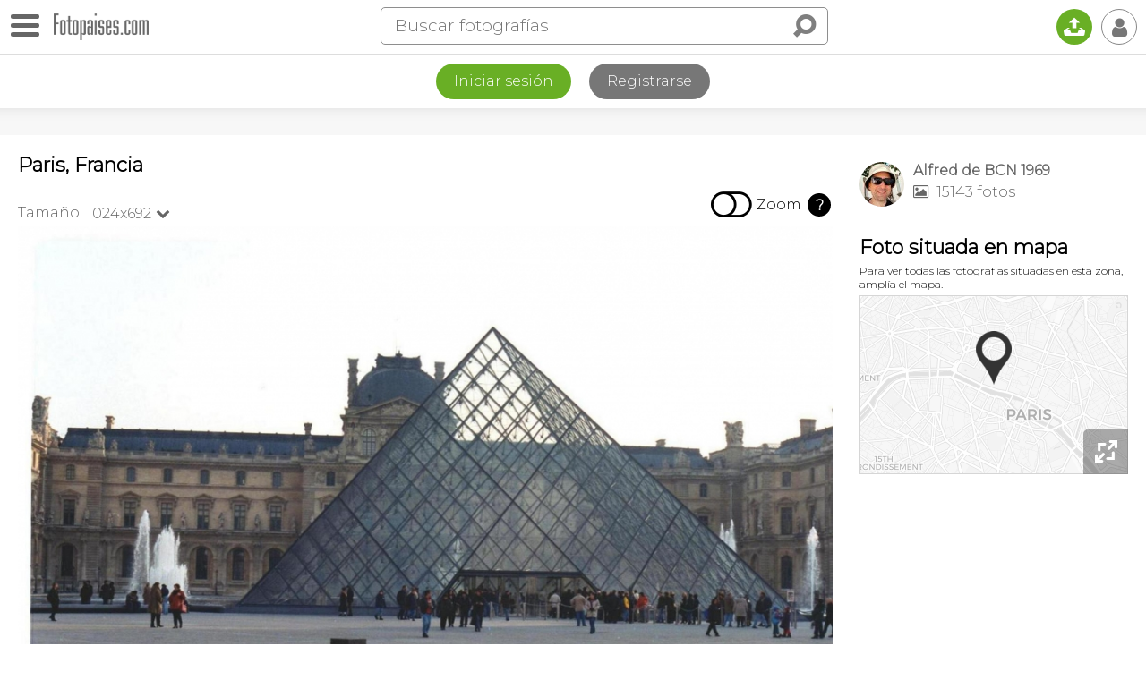

--- FILE ---
content_type: text/html; charset=utf-8
request_url: https://www.google.com/recaptcha/api2/aframe
body_size: 268
content:
<!DOCTYPE HTML><html><head><meta http-equiv="content-type" content="text/html; charset=UTF-8"></head><body><script nonce="VRR8P_ZdVQpg5e6A53Fhdw">/** Anti-fraud and anti-abuse applications only. See google.com/recaptcha */ try{var clients={'sodar':'https://pagead2.googlesyndication.com/pagead/sodar?'};window.addEventListener("message",function(a){try{if(a.source===window.parent){var b=JSON.parse(a.data);var c=clients[b['id']];if(c){var d=document.createElement('img');d.src=c+b['params']+'&rc='+(localStorage.getItem("rc::a")?sessionStorage.getItem("rc::b"):"");window.document.body.appendChild(d);sessionStorage.setItem("rc::e",parseInt(sessionStorage.getItem("rc::e")||0)+1);localStorage.setItem("rc::h",'1768625988313');}}}catch(b){}});window.parent.postMessage("_grecaptcha_ready", "*");}catch(b){}</script></body></html>

--- FILE ---
content_type: application/javascript; charset=utf-8
request_url: https://fundingchoicesmessages.google.com/f/AGSKWxVDwHkfzAU7DayfzuR-yxcKiGbGrZ8Gjkc5n8rEYn4IH6HwlnVODlbOdfVsDJ_HDlSTQHco92UZQPIiujofjWvy6rm52faBc49nrNOyzn8EDwr6EAOFoRiiLz3Z393v0KRjhQ6ZxtrNTQ-r7U7Zkx8UJwWwLiAEa1niENU0mEkn1rYAAnsl1c1hM9M4/__160_600..php?affid=/loadad.aspx?/banner-affiliate-/ads_ui.
body_size: -1290
content:
window['6e58007d-6569-4904-ac19-9339cdde336c'] = true;